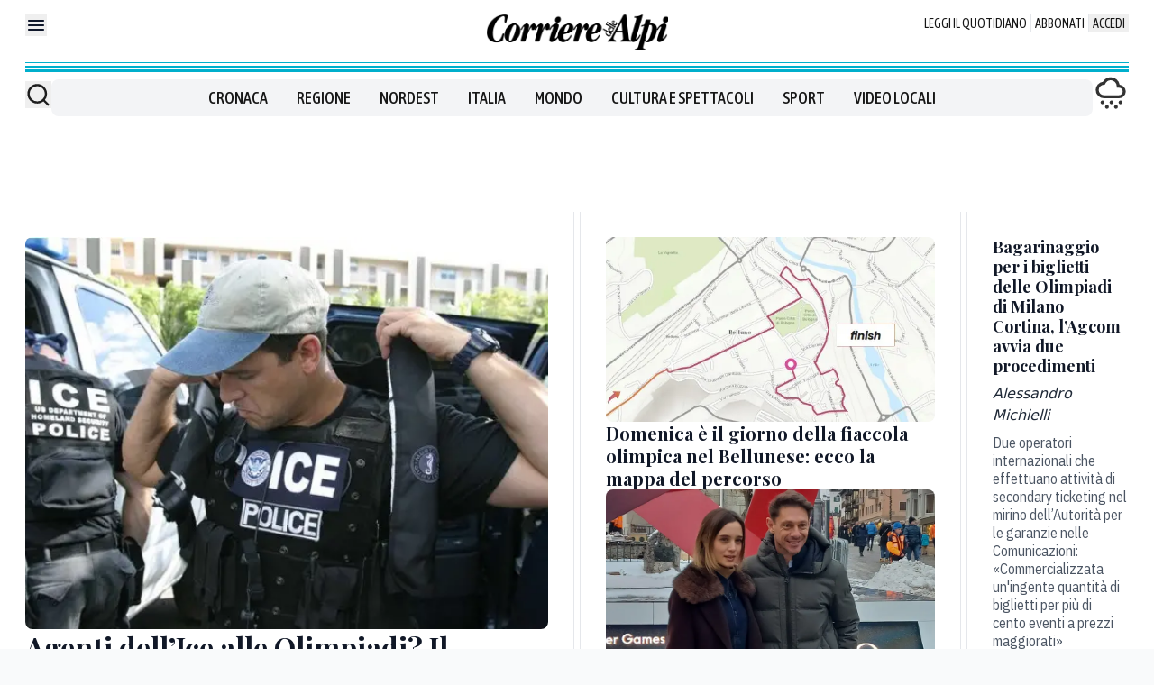

--- FILE ---
content_type: application/javascript
request_url: https://assets.evolutionadv.it/corrierealpi_it/corrierealpi_it.new.js
body_size: 8579
content:
window.optiload = window.optiload || {};
optiload.cmd = optiload.cmd || [];

window.googletag = window.googletag || {};
googletag.cmd = googletag.cmd || [];

window.evopbjs = window.evopbjs || {};
evopbjs.que = evopbjs.que || [];

googletag.cmd.push(function() {
	googletag.pubads().enableSingleRequest();
	googletag.pubads().disableInitialLoad();
	googletag.pubads().collapseEmptyDivs(true, true);
	googletag.enableServices();
});

(function() {
	var s = document.createElement('script');
	s.async = true;
	s.type = 'text/javascript';
	s.src = 'https://assets.evolutionadv.it/optiload/4.x.x/optiload.min.js';
	var node = document.getElementsByTagName('script')[0];
	//@ts-ignore
	node.parentNode.insertBefore(s, node);
})();


//CONFIG
optiload.cmd.push(function() {
	optiload.config.domain = 'corrierealpi.it';
	optiload.config.cmp_type = 'publisher';
	optiload.config.intext_container = '.prose-customQuotes';
	if ( optiload.fn.isMobile() ) {
	  optiload.config.intext_limit = 80;
	} else {
	  optiload.config.intext_limit = 120;
	}
	optiload.config.sellerid = 'PUB2164'; //AGGIUNGERE SITO SU PUBMAN E AGGIORNARE CON ID;
	optiload.config.amazon_bid = true;
	optiload.config.mobile_width = 767;
	optiload.config.language = 'it';
	optiload.config.s2sConfig = true;
	optiload.config.badWords = [];
}); 

//CONFIG CONTENT REVOLUTION
var contentRevolutionConfig = {
	evoFirstArticle: '.border-t.pt-8.text-right.italic.text-gray-400.mt-24',
	evoUAPublisherGA4: 'G-',
	optiscrollAdunitId: 19,
	cssUrl: 'https://assets.evolutionadv.it/ilpiccolo_it/optiscroll.css',
	siteCod: 'ilpiccolo.it',
	launchManually: !(window.location.href.indexOf('contentrevolution') > -1),
	// feedIdAlternative		:	null,
	// feedVariable			:	null,
	// atfAdunitId: 21,
	// atfSelector				:	'.evostep>.evo-articolo-spons-text p:nth-of-type(1)',
	insertIntext: true,
	//intextFinal			:	false,
	insertIntoPromo: false,
	intextAdunitId			:	21,
	refreshSidebarSticky: false,
	sidebarStickyAdunitId: 5,
	refreshFloorad: false,
	refreshSkin: false,
};

function startContentRevolution() {
	//############## CONTENT REVOLUTION ##########
	//load content revolution conditions (only starts on posts page, varibles for feeds...)
	if ( true ) {
		//add box optiscroll if the conditions are different from standard below here!
		//window.top.optiload.$(contentRevolutionConfig.evoFirstArticle, document.top).first().after('<div id="'+evoOptiScrollDiv.replace('#','').replace('.','')+'"></div>');

		//add div block in case content revolution doesn't append correctly
		//window.top.optiload.$('.classedaappendere').after('<div id="evo-cr-box"></div>');

		//add twitter
		// var sTwitter = document.createElement("script");
		// sTwitter.type = "text/javascript";
		// sTwitter.src = "https://platform.twitter.com/widgets.js";
		// var node = document.getElementsByTagName("script")[0];
		// //@ts-ignore
		// node.parentNode.insertBefore(sTwitter, node);

		// //add instagram
		// var sInsta = document.createElement("script");
		// sInsta.type = "text/javascript";
		// sInsta.src = "https://www.instagram.com/embed.js";
		// var node = document.getElementsByTagName("script")[0];
		// //@ts-ignore
		// node.parentNode.insertBefore(sInsta, node);

		//content revolution start
		var s = document.createElement('script');
		s.type = 'text/javascript';
		s.src = 'https://assets.evolutionadv.it/content-revolution.js';
		var node = document.getElementsByTagName('script')[0];
		//@ts-ignore
		node.parentNode.insertBefore(s, node);
	}
	//############## CONTENT REVOLUTION ##########
}


optiload.cmd.push(function() {
	var adUnits = [];


	adUnits[0] = {
		name: '/5966054,23109147063/Corrierealpi_it/Corrierealpi_it_Leaderboard_T1',
		sizes: [[320, 100], [300, 100], [320, 50], [300, 50], [990, 90], [970, 90], [728, 90]],
		lazy: false,
		pb: 'pb_728x90',
		pbmobile: 'pb_320x100',
		mappings: {
			desktop: [[990, 90], [970, 90], [728, 90]],
			mobile: [[320, 100], [300, 100], [320, 50], [300, 50]],
		},
		
			hb: {
			sizes: [
				[970, 90], [728, 90]
			],
			bids: [
				{
					bidder: 'smartadserver',
					params: { networkId: 1933, siteId: 755220, pageId: 2157556, formatId: 66350 },
				},
				{
					bidder: 'equativ',
					params: { networkId: 1933, siteId: 755220, pageId: 2157556, formatId: 66350 },
				},
				{
					bidder: 'adform',
					params: { mid: '2200791' },
				},
				{
					bidder: 'rubicon',
					params: { accountId: '17322', siteId: '267684', zoneId: '3959179', sizes: [55, 2] },
				},
				{  
					bidder: 'sparteo',  
					params: {networkId: 'dac2388a-f26e-4786-bc82-cc512e95fe9d', }  
				},
				{
					bidder: "pubmatic_cs",
					params: {
					publisherId: "156394",
					adSlot: "7388688",
					},
				},
				{
					bidder: "pubmatic",
						params: {
					publisherId: "156394",
					adSlot: "7388705",
					},
				},
				{
					bidder: 'appnexusAst',
					params: { placementId: '36728099' },
				},				
			],
		},
		hbmobile: {
			sizes: [
				[320, 100], [300, 100], [320, 50], [300, 50]
			],
			bids: [
				{
					bidder: 'smartadserver',
					params: { networkId: 1933, siteId: 755220, pageId: 2157556, formatId: 58990 },
				},
				{
					bidder: 'equativ',
					params: { networkId: 1933, siteId: 755220, pageId: 2157556, formatId: 58990 },
				},
				{
					bidder: 'adform',
					params: { mid: '2200792' },
				},
				{
					bidder: 'rubicon',
					params: { accountId: '17322', siteId: '267686', zoneId: '3959177', sizes: [117, 19, 43, 44] },
				},
				{  
					bidder: 'sparteo',  
					params: {networkId: 'dac2388a-f26e-4786-bc82-cc512e95fe9d', }  
				},
				{
					bidder: "pubmatic_cs",
					params: {
					publisherId: "156394",
					adSlot: "7388688",
					},
				},
				{
					bidder: "pubmatic",
						params: {
					publisherId: "156394",
					adSlot: "7388705",
					},
				},
				{
					bidder: 'appnexusAst',
					params: { placementId: '36728100' },
				},
			],
		},
	};


	adUnits[1] = {
		name: '/5966054,23109147063/Corrierealpi_it/Corrierealpi_it_Box_HP_C1',
		sizes: [[336, 280], [336, 250], [300, 250], [300, 100], [250, 250], [990, 250], [970, 250], [990, 90], [970, 90], [728, 90]],
		lazy: false,
		pb: 'pb_970x250',
		pbmobile: 'pb_300x250',
		mappings: {
			desktop: [[990, 250], [970, 250], [990, 90], [970, 90], [728, 90]],
			mobile: [[336, 280], [336, 250], [300, 250], [300, 100], [250, 250]],
		},
		
			hb: {
			sizes: [
				[970, 250], [970, 90], [728, 90]
			],
			bids: [
				{
					bidder: 'smartadserver',
					params: { networkId: 1933, siteId: 755220, pageId: 2157556, formatId: 58989 },
				},
				{
					bidder: 'equativ',
					params: { networkId: 1933, siteId: 755220, pageId: 2157556, formatId: 58989 },
				},
				{
					bidder: 'smartadserver',
					params: { networkId: 1933, siteId: 755220, pageId: 2157556, formatId: 66350 },
				},
				{
					bidder: 'equativ',
					params: { networkId: 1933, siteId: 755220, pageId: 2157556, formatId: 66350 },
				},
				{
					bidder: 'adform',
					params: { mid: '2200770' },
				},
				{
					bidder: 'rubicon',
					params: { accountId: '17322', siteId: '267684', zoneId: '3959179', sizes: [57, 55, 2] },
				},
				{  
					bidder: 'sparteo',  
					params: {networkId: 'dac2388a-f26e-4786-bc82-cc512e95fe9d', }  
				},
				{
					bidder: "pubmatic_cs",
					params: {
					publisherId: "156394",
					adSlot: "7388694",
					},
				},
				{
					bidder: "pubmatic",
						params: {
					publisherId: "156394",
					adSlot: "7388711",
					},
				},
				{
					bidder: 'appnexusAst',
					params: { placementId: '36728078' },
				},				
			],
		},
		hbmobile: {
			sizes: [
				[336, 280], [300, 250], [300, 100]
			],
			bids: [
				{
					bidder: 'smartadserver',
					params: { networkId: 1933, siteId: 755220, pageId: 2157556, formatId: 58990 },
				},
				{
					bidder: 'equativ',
					params: { networkId: 1933, siteId: 755220, pageId: 2157556, formatId: 58990 },
				},
				{
					bidder: 'smartadserver',
					params: { networkId: 1933, siteId: 755220, pageId: 2157556, formatId: 58999 },
				},
				{
					bidder: 'equativ',
					params: { networkId: 1933, siteId: 755220, pageId: 2157556, formatId: 58999 },
				},
				{
					bidder: 'adform',
					params: { mid: '2200771' },
				},
				{
					bidder: 'rubicon',
					params: { accountId: '17322', siteId: '267686', zoneId: '3959177', sizes: [16, 15, 19] },
				},
				{  
					bidder: 'sparteo',  
					params: {networkId: 'dac2388a-f26e-4786-bc82-cc512e95fe9d', }  
				},
				{
					bidder: "pubmatic_cs",
					params: {
					publisherId: "156394",
					adSlot: "7388694",
					},
				},
				{
					bidder: "pubmatic",
						params: {
					publisherId: "156394",
					adSlot: "7388711",
					},
				},
				{
					bidder: 'appnexusAst',
					params: { placementId: '36728079' },
				},
			],
		},
	};


	adUnits[2] = {
		name: '/5966054,23109147063/Corrierealpi_it/Corrierealpi_it_Box_HP_C2',
		sizes: [[336, 280], [336, 250], [320, 480], [300, 600], [300, 250], [300, 100], [250, 250], [990, 250], [970, 250], [990, 90], [970, 90], [728, 90]],
		lazy: optiload.fn.isMobile(),
		pb: 'pb_970x250',
		pbmobile: 'pb_300x250',
		mappings: {
			desktop: [[990, 250], [970, 250], [990, 90], [970, 90], [728, 90]],
			mobile: [[336, 280], [336, 250], [320, 480], [300, 600], [300, 250], [300, 100], [250, 250]],
		},
		
			hb: {
			sizes: [
				[970, 250], [970, 90], [728, 90]
			],
			bids: [
				{
					bidder: 'smartadserver',
					params: { networkId: 1933, siteId: 755220, pageId: 2157556, formatId: 58989 },
				},
				{
					bidder: 'equativ',
					params: { networkId: 1933, siteId: 755220, pageId: 2157556, formatId: 58989 },
				},
				{
					bidder: 'smartadserver',
					params: { networkId: 1933, siteId: 755220, pageId: 2157556, formatId: 66350 },
				},
				{
					bidder: 'equativ',
					params: { networkId: 1933, siteId: 755220, pageId: 2157556, formatId: 66350 },
				},
				{
					bidder: 'adform',
					params: { mid: '2200772' },
				},
				{
					bidder: 'rubicon',
					params: { accountId: '17322', siteId: '267684', zoneId: '3959179', sizes: [57, 55, 2] },
				},
				{  
					bidder: 'sparteo',  
					params: {networkId: 'dac2388a-f26e-4786-bc82-cc512e95fe9d', }  
				},
				{
					bidder: "pubmatic_cs",
					params: {
					publisherId: "156394",
					adSlot: "7388694",
					},
				},
				{
					bidder: "pubmatic",
						params: {
					publisherId: "156394",
					adSlot: "7388711",
					},
				},
				{
					bidder: 'appnexusAst',
					params: { placementId: '36728080' },
				},				
			],
		},
		hbmobile: {
			sizes: [
				[336, 280], [300, 600], [300, 250], [300, 100]
			],
			bids: [
				{
					bidder: 'smartadserver',
					params: { networkId: 1933, siteId: 755220, pageId: 2157556, formatId: 58990 },
				},
				{
					bidder: 'equativ',
					params: { networkId: 1933, siteId: 755220, pageId: 2157556, formatId: 58990 },
				},
				{
					bidder: 'smartadserver',
					params: { networkId: 1933, siteId: 755220, pageId: 2157556, formatId: 58999 },
				},
				{
					bidder: 'equativ',
					params: { networkId: 1933, siteId: 755220, pageId: 2157556, formatId: 58999 },
				},
				{
					bidder: 'adform',
					params: { mid: '2200773' },
				},
				{
					bidder: 'rubicon',
					params: { accountId: '17322', siteId: '267686', zoneId: '3959177', sizes: [16, 10, 15, 19] },
				},
				{  
					bidder: 'sparteo',  
					params: {networkId: 'dac2388a-f26e-4786-bc82-cc512e95fe9d', }  
				},
				{
					bidder: "pubmatic_cs",
					params: {
					publisherId: "156394",
					adSlot: "7388694",
					},
				},
				{
					bidder: "pubmatic",
						params: {
					publisherId: "156394",
					adSlot: "7388711",
					},
				},
				{
					bidder: 'appnexusAst',
					params: { placementId: '36728081' },
				},
			],
		},
	};



	adUnits[3] = {
		name: '/5966054,23109147063/Corrierealpi_it/Corrierealpi_it_Box_HP_C3',
		sizes: [[336, 280], [336, 250], [300, 250], [300, 100], [250, 250], [990, 250], [970, 250], [990, 90], [970, 90], [728, 90]],
		lazy: optiload.fn.isMobile(),
		pb: 'pb_970x250',
		pbmobile: 'pb_300x250',
		mappings: {
			desktop: [[990, 250], [970, 250], [990, 90], [970, 90], [728, 90]],
			mobile: [[336, 280], [336, 250], [300, 250], [300, 100], [250, 250]],
		},
		
		hb: {
			sizes: [
				[970, 250], [970, 90], [728, 90]
			],
			bids: [
				{
					bidder: 'smartadserver',
					params: { networkId: 1933, siteId: 755220, pageId: 2157556, formatId: 58989 },
				},
				{
					bidder: 'equativ',
					params: { networkId: 1933, siteId: 755220, pageId: 2157556, formatId: 58989 },
				},
				{
					bidder: 'smartadserver',
					params: { networkId: 1933, siteId: 755220, pageId: 2157556, formatId: 66350 },
				},
				{
					bidder: 'equativ',
					params: { networkId: 1933, siteId: 755220, pageId: 2157556, formatId: 66350 },
				},
				{
					bidder: 'adform',
					params: { mid: '2200774' },
				},
				{
					bidder: 'rubicon',
					params: { accountId: '17322', siteId: '267684', zoneId: '3959179', sizes: [57, 55, 2] },
				},
				{  
					bidder: 'sparteo',  
					params: {networkId: 'dac2388a-f26e-4786-bc82-cc512e95fe9d', }  
				},
				{
					bidder: "pubmatic_cs",
					params: {
					publisherId: "156394",
					adSlot: "7388694",
					},
				},
				{
					bidder: "pubmatic",
						params: {
					publisherId: "156394",
					adSlot: "7388711",
					},
				},
				{
					bidder: 'appnexusAst',
					params: { placementId: '36728082' },
				},				
			],
		},
		hbmobile: {
			sizes: [
				[336, 280], [300, 250], [300, 100]
			],
			bids: [
				{
					bidder: 'smartadserver',
					params: { networkId: 1933, siteId: 755220, pageId: 2157556, formatId: 58990 },
				},
				{
					bidder: 'equativ',
					params: { networkId: 1933, siteId: 755220, pageId: 2157556, formatId: 58990 },
				},
				{
					bidder: 'smartadserver',
					params: { networkId: 1933, siteId: 755220, pageId: 2157556, formatId: 58999 },
				},
				{
					bidder: 'equativ',
					params: { networkId: 1933, siteId: 755220, pageId: 2157556, formatId: 58999 },
				},
				{
					bidder: 'adform',
					params: { mid: '2200775' },
				},
				{
					bidder: 'rubicon',
					params: { accountId: '17322', siteId: '267686', zoneId: '3959177', sizes: [16, 15, 19] },
				},
				{  
					bidder: 'sparteo',  
					params: {networkId: 'dac2388a-f26e-4786-bc82-cc512e95fe9d', }  
				},
				{
					bidder: "pubmatic_cs",
					params: {
					publisherId: "156394",
					adSlot: "7388694",
					},
				},
				{
					bidder: "pubmatic",
						params: {
					publisherId: "156394",
					adSlot: "7388711",
					},
				},
				{
					bidder: 'appnexusAst',
					params: { placementId: '36728083' },
				},
			],
		},
	};


	adUnits[4] = {
		name: '/5966054,23109147063/Corrierealpi_it/Corrierealpi_it_Box_HP_C4',
		sizes: [[336, 280], [336, 250], [300, 250], [300, 100], [250, 250], [990, 250], [970, 250], [990, 90], [970, 90], [728, 90]],
		lazy: optiload.fn.isMobile(),
		pb: 'pb_970x250',
		pbmobile: 'pb_300x250',
		mappings: {
			desktop: [[990, 250], [970, 250], [990, 90], [970, 90], [728, 90]],
			mobile: [[336, 280], [336, 250], [300, 250], [300, 100], [250, 250]],
		},
		
			hb: {
			sizes: [
				[970, 250], [970, 90], [728, 90]
			],
			bids: [
				{
					bidder: 'smartadserver',
					params: { networkId: 1933, siteId: 755220, pageId: 2157556, formatId: 58989 },
				},
				{
					bidder: 'equativ',
					params: { networkId: 1933, siteId: 755220, pageId: 2157556, formatId: 58989 },
				},
				{
					bidder: 'smartadserver',
					params: { networkId: 1933, siteId: 755220, pageId: 2157556, formatId: 66350 },
				},
				{
					bidder: 'equativ',
					params: { networkId: 1933, siteId: 755220, pageId: 2157556, formatId: 66350 },
				},
				{
					bidder: 'adform',
					params: { mid: '2200776' },
				},
				{
					bidder: 'rubicon',
					params: { accountId: '17322', siteId: '267684', zoneId: '3959179', sizes: [57, 55, 2] },
				},
				{  
					bidder: 'sparteo',  
					params: {networkId: 'dac2388a-f26e-4786-bc82-cc512e95fe9d', }  
				},
				{
					bidder: "pubmatic_cs",
					params: {
					publisherId: "156394",
					adSlot: "7388694",
					},
				},
				{
					bidder: "pubmatic",
						params: {
					publisherId: "156394",
					adSlot: "7388711",
					},
				},
				{
					bidder: 'appnexusAst',
					params: { placementId: '36728084' },
				},				
			],
		},
		hbmobile: {
			sizes: [
				[336, 280], [300, 250], [300, 100]
			],
			bids: [
				{
					bidder: 'smartadserver',
					params: { networkId: 1933, siteId: 755220, pageId: 2157556, formatId: 58990 },
				},
				{
					bidder: 'equativ',
					params: { networkId: 1933, siteId: 755220, pageId: 2157556, formatId: 58990 },
				},
				{
					bidder: 'smartadserver',
					params: { networkId: 1933, siteId: 755220, pageId: 2157556, formatId: 58999 },
				},
				{
					bidder: 'equativ',
					params: { networkId: 1933, siteId: 755220, pageId: 2157556, formatId: 58999 },
				},
				{
					bidder: 'adform',
					params: { mid: '2200777' },
				},
				{
					bidder: 'rubicon',
					params: { accountId: '17322', siteId: '267686', zoneId: '3959177', sizes: [16, 15, 19] },
				},
				{  
					bidder: 'sparteo',  
					params: {networkId: 'dac2388a-f26e-4786-bc82-cc512e95fe9d', }  
				},
				{
					bidder: "pubmatic_cs",
					params: {
					publisherId: "156394",
					adSlot: "7388694",
					},
				},
				{
					bidder: "pubmatic",
						params: {
					publisherId: "156394",
					adSlot: "7388711",
					},
				},
				{
					bidder: 'appnexusAst',
					params: { placementId: '36728085' },
				},
			],
		},
	};


	adUnits[5] = {
		name: '/5966054,23109147063/Corrierealpi_it/Corrierealpi_it_Box_HP_C5',
		sizes: [[336, 280], [336, 250], [300, 250], [300, 100], [250, 250], [990, 250], [970, 250], [990, 90], [970, 90], [728, 90]],
		lazy: optiload.fn.isMobile(),
		pb: 'pb_970x250',
		pbmobile: 'pb_300x250',
		mappings: {
			desktop: [[990, 250], [970, 250], [990, 90], [970, 90], [728, 90]],
			mobile: [[336, 280], [336, 250], [300, 250], [300, 100], [250, 250]],
		},
		
			hb: {
			sizes: [
				[970, 250], [970, 90], [728, 90]
			],
			bids: [
				{
					bidder: 'smartadserver',
					params: { networkId: 1933, siteId: 755220, pageId: 2157556, formatId: 58989 },
				},
				{
					bidder: 'equativ',
					params: { networkId: 1933, siteId: 755220, pageId: 2157556, formatId: 58989 },
				},
				{
					bidder: 'smartadserver',
					params: { networkId: 1933, siteId: 755220, pageId: 2157556, formatId: 66350 },
				},
				{
					bidder: 'equativ',
					params: { networkId: 1933, siteId: 755220, pageId: 2157556, formatId: 66350 },
				},
				{
					bidder: 'adform',
					params: { mid: '2200778' },
				},
				{
					bidder: 'rubicon',
					params: { accountId: '17322', siteId: '267684', zoneId: '3959179', sizes: [57, 55, 2] },
				},
				{  
					bidder: 'sparteo',  
					params: {networkId: 'dac2388a-f26e-4786-bc82-cc512e95fe9d', }  
				},
				{
					bidder: "pubmatic_cs",
					params: {
					publisherId: "156394",
					adSlot: "7388694",
					},
				},
				{
					bidder: "pubmatic",
						params: {
					publisherId: "156394",
					adSlot: "7388711",
					},
				},
				{
					bidder: 'appnexusAst',
					params: { placementId: '36728086' },
				},				
			],
		},
		hbmobile: {
			sizes: [
				[336, 280], [300, 250], [300, 100]
			],
			bids: [
				{
					bidder: 'smartadserver',
					params: { networkId: 1933, siteId: 755220, pageId: 2157556, formatId: 58990 },
				},
				{
					bidder: 'equativ',
					params: { networkId: 1933, siteId: 755220, pageId: 2157556, formatId: 58990 },
				},
				{
					bidder: 'smartadserver',
					params: { networkId: 1933, siteId: 755220, pageId: 2157556, formatId: 58999 },
				},
				{
					bidder: 'equativ',
					params: { networkId: 1933, siteId: 755220, pageId: 2157556, formatId: 58999 },
				},
				{
					bidder: 'adform',
					params: { mid: '2200779' },
				},
				{
					bidder: 'rubicon',
					params: { accountId: '17322', siteId: '267686', zoneId: '3959177', sizes: [16, 15, 19] },
				},
				{  
					bidder: 'sparteo',  
					params: {networkId: 'dac2388a-f26e-4786-bc82-cc512e95fe9d', }  
				},
				{
					bidder: "pubmatic_cs",
					params: {
					publisherId: "156394",
					adSlot: "7388694",
					},
				},
				{
					bidder: "pubmatic",
						params: {
					publisherId: "156394",
					adSlot: "7388711",
					},
				},
				{
					bidder: 'appnexusAst',
					params: { placementId: '36728087' },
				},
			],
		},
	};


	adUnits[6] = {
		name: '/5966054,23109147063/Corrierealpi_it/Corrierealpi_it_FloorAd',
		sizes: [[320, 100], [300, 100], [320, 75], [320, 50], [300, 75], [300, 50], [1, 4], [1, 1], [990, 90], [990, 70], [970, 90], [728, 90]],
		lazy: false,
		pb: 'pb_728x90',
		pbmobile: 'pb_320x100',
		interval: 60,
		isFloorad: true,
		css: 'https://assets.evolutionadv.it/optiload/4.x.x/floorad_nem.css',
		mappings: {
			desktop: [[990, 90], [990, 70], [970, 90], [728, 90], [1, 4], [1, 1]],
			mobile: [[320, 100], [300, 100], [320, 75], [320, 50], [300, 75], [300, 50], [1, 4], [1, 1]],
		},
		hb: {
			sizes: [
				[970, 90], [728, 90]
			],
			bids: [
				{
					bidder: 'adform',
					params: { mid: '2200780' },
				},
				{
					bidder: 'rubicon',
					params: { accountId: '17322', siteId: '267684', zoneId: '3959179', sizes: [55, 2] },
				},
				{
					bidder: 'appnexusAst',
					params: { placementId: '36728088' },
				},
				{  
					bidder: 'sparteo',  
					params: {networkId: 'dac2388a-f26e-4786-bc82-cc512e95fe9d', }  
				},
				{
					bidder: "pubmatic_cs",
					params: {
					publisherId: "156394",
					adSlot: "7388686",
					},
				},
				{
					bidder: "pubmatic",
						params: {
					publisherId: "156394",
					adSlot: "7388703",
					},
				},
				{   
					bidder: 'criteo',
					params: { pubid: '109380', uid: 481199, networkId: 6870 }
				},
							
			],
		},
		hbmobile: {
			sizes: [
				[320, 100], [300, 100], [320, 50], [300, 50]
			],
			bids: [
				{
					bidder: 'adform',
					params: { mid: '2200781' },
				},
				{
					bidder: 'rubicon',
					params: { accountId: '17322', siteId: '267686', zoneId: '3959177', sizes: [117, 19, 43, 44] },
				},
				{
					bidder: 'appnexusAst',
					params: { placementId: '36728089' },
				},
				{  
					bidder: 'sparteo',  
					params: {networkId: 'dac2388a-f26e-4786-bc82-cc512e95fe9d', }  
				},
				{
					bidder: "pubmatic_cs",
					params: {
					publisherId: "156394",
					adSlot: "7388686",
					},
				},
				{
					bidder: "pubmatic",
						params: {
					publisherId: "156394",
					adSlot: "7388703",
					},
				},
				{   
					bidder: 'criteo',
					params: { pubid: '109380', uid: 481200, networkId: 6870 }
				},
			
			],
		},
	};



	adUnits[7] = {
		name: '/5966054,23109147063/Corrierealpi_it/Corrierealpi_it_Intropage',
		sizes: [[1, 1]],
		lazy: false,
		mappings: {
			desktop: [[1, 1]],
			mobile: [[1, 1]],
		},
		hb: {},
		hbmobile: {},
	};


	adUnits[8] = {
		name: '/5966054,23109147063/Corrierealpi_it/Corrierealpi_it_Skin',
		sizes: [[1, 3], [1, 1], [1800, 1000]],
		isSkin: !optiload.fn.isMobile(),
		lazy: false,
		mappings: {
			desktop: [[1800, 1000], [1, 3], [1, 1]],
			mobile: [[1, 3], [1, 1]],
		},
		hb: {
			sizes: [
				[1800, 1000]
			],
			bids: [
				{
					bidder: 'rubicon',
					params: { accountId: '17322', siteId: '267684', zoneId: '3959179', sizes: [68] },
				},				
			],
		},
		hbmobile: {},
	};


	adUnits[9] = {
		name: '/5966054,23109147063/Corrierealpi_it/Corrierealpi_it_ATF_C1',
		sizes: [[336, 280], [336, 250], [300, 250], [300, 100], [250, 250], [580, 280]],
		lazy: false,
		pb: 'pb_300x250',
		pbmobile: 'pb_300x250',
		mappings: {
			desktop: [[580, 280], [336, 280], [336, 250], [300, 250], [250, 250]],
			mobile: [[336, 280], [336, 250], [300, 250], [300, 100], [250, 250]],
		},
		
		hb: {
			sizes: [
				[336, 280], [300, 250]
			],
			bids: [
				{
					bidder: 'smartadserver',
					params: { networkId: 1933, siteId: 755220, pageId: 2157556, formatId: 58998 },
				},
				{
					bidder: 'equativ',
					params: { networkId: 1933, siteId: 755220, pageId: 2157556, formatId: 58998 },
				},
				{
					bidder: 'adform',
					params: { mid: '2200760' },
				},
				{
					bidder: 'rubicon',
					params: { accountId: '17322', siteId: '267684', zoneId: '3959179', sizes: [16, 15] },
				},
				{  
					bidder: 'sparteo',  
					params: {networkId: 'dac2388a-f26e-4786-bc82-cc512e95fe9d', }  
				},
				{
					bidder: "pubmatic_cs",
					params: {
					publisherId: "156394",
					adSlot: "7388691",
					},
				},
				{
					bidder: "pubmatic",
						params: {
					publisherId: "156394",
					adSlot: "7388708",
					},
				},
				{
					bidder: 'appnexusAst',
					params: { placementId: '36728068' },
				},				
			],
		},
		hbmobile: {
			sizes: [
				[336, 280], [300, 250], [300, 100]
			],
			bids: [
				{
					bidder: 'smartadserver',
					params: { networkId: 1933, siteId: 755220, pageId: 2157556, formatId: 58990 },
				},
				{
					bidder: 'equativ',
					params: { networkId: 1933, siteId: 755220, pageId: 2157556, formatId: 58990 },
				},
				{
					bidder: 'smartadserver',
					params: { networkId: 1933, siteId: 755220, pageId: 2157556, formatId: 58999 },
				},
				{
					bidder: 'equativ',
					params: { networkId: 1933, siteId: 755220, pageId: 2157556, formatId: 58999 },
				},
				{
					bidder: 'adform',
					params: { mid: '2200761' },
				},
				{
					bidder: 'rubicon',
					params: { accountId: '17322', siteId: '267686', zoneId: '3959177', sizes: [16, 15, 19] },
				},
				{  
					bidder: 'sparteo',  
					params: {networkId: 'dac2388a-f26e-4786-bc82-cc512e95fe9d', }  
				},
				{
					bidder: "pubmatic_cs",
					params: {
					publisherId: "156394",
					adSlot: "7388691",
					},
				},
				{
					bidder: "pubmatic",
						params: {
					publisherId: "156394",
					adSlot: "7388708",
					},
				},
				{
					bidder: 'appnexusAst',
					params: { placementId: '36728069' },
				},
			],
		},
	};


	adUnits[10] = {
		name: '/5966054,23109147063/Corrierealpi_it/Corrierealpi_it_Intext_C2',
		sizes: [[336, 280], [336, 250], [320, 480], [300, 600], [300, 250], [300, 100], [250, 250], 'fluid', [580, 280]],
		lazy: true,
		pb: 'pb_300x250',
		pbmobile: 'pb_300x250',
		mappings: {
			desktop: [[580, 280], [336, 280], [336, 250], [300, 250], [250, 250], 'fluid'],
			mobile: [[336, 280], [336, 250], [320, 480], [300, 600], [300, 250], [300, 100], [250, 250], 'fluid'],
		},
		advanced: {
			mode: 'advanced',
			btf_wordcount: 50
		},
			hb: {
			sizes: [
				[336, 280], [300, 250]
			],
			bids: [
				{
					bidder: 'smartadserver',
					params: { networkId: 1933, siteId: 755220, pageId: 2157556, formatId: 58998 },
				},
				{
					bidder: 'equativ',
					params: { networkId: 1933, siteId: 755220, pageId: 2157556, formatId: 58998 },
				},
				{
					bidder: 'adform',
					params: { mid: '2200785' },
				},
				{
					bidder: 'rubicon',
					params: { accountId: '17322', siteId: '267684', zoneId: '3959179', sizes: [16, 15] },
				},
				{  
					bidder: 'sparteo',  
					params: {networkId: 'dac2388a-f26e-4786-bc82-cc512e95fe9d', }  
				},
				{
					bidder: "pubmatic_cs",
					params: {
					publisherId: "156394",
					adSlot: "7388693",
					},
				},
				{
					bidder: "pubmatic",
						params: {
					publisherId: "156394",
					adSlot: "7388710",
					},
				},
				{
					bidder: 'appnexusAst',
					params: { placementId: '36728093' },
				},				
			],
		},
		hbmobile: {
			sizes: [
				[336, 280], [300, 600], [300, 250], [300, 100]
			],
			bids: [
				{
					bidder: 'smartadserver',
					params: { networkId: 1933, siteId: 755220, pageId: 2157556, formatId: 58990 },
				},
				{
					bidder: 'equativ',
					params: { networkId: 1933, siteId: 755220, pageId: 2157556, formatId: 58990 },
				},
				{
					bidder: 'smartadserver',
					params: { networkId: 1933, siteId: 755220, pageId: 2157556, formatId: 58999 },
				},
				{
					bidder: 'equativ',
					params: { networkId: 1933, siteId: 755220, pageId: 2157556, formatId: 58999 },
				},
				{
					bidder: 'adform',
					params: { mid: '2200786' },
				},
				{
					bidder: 'rubicon',
					params: { accountId: '17322', siteId: '267686', zoneId: '3959177', sizes: [16, 10, 15, 19] },
				},
				{  
					bidder: 'sparteo',  
					params: {networkId: 'dac2388a-f26e-4786-bc82-cc512e95fe9d', }  
				},
				{
					bidder: "pubmatic_cs",
					params: {
					publisherId: "156394",
					adSlot: "7388693",
					},
				},
				{
					bidder: "pubmatic",
						params: {
					publisherId: "156394",
					adSlot: "7388710",
					},
				},
				{
					bidder: 'appnexusAst',
					params: { placementId: '36728094' },
				},
			],
		},
	};

	adUnits[11] = {
		name: '/5966054,23109147063/Corrierealpi_it/Corrierealpi_it_Intext_C3',
		sizes: [[336, 280], [336, 250], [320, 480], [300, 250], [300, 100], [250, 250], 'fluid', [580, 280]],
		lazy: true,
		pb: 'pb_300x250',
		pbmobile: 'pb_300x250',
		isIntext: false,
		mappings: {
			desktop: [[580, 280], [336, 280], [336, 250], [300, 250], [250, 250], 'fluid'],
			mobile: [[336, 280], [336, 250], [320, 480], [300, 250], [300, 100], [250, 250], 'fluid'],
		},
		advanced: {
			mode: 'advanced',
			btf_wordcount: 50
		},
		hb: {
			sizes: [
				[336, 280], [300, 250]
			],
			bids: [
				{
					bidder: 'smartadserver',
					params: { networkId: 1933, siteId: 755220, pageId: 2157556, formatId: 58998 },
				},
				{
					bidder: 'equativ',
					params: { networkId: 1933, siteId: 755220, pageId: 2157556, formatId: 58998 },
				},
				{
					bidder: 'adform',
					params: { mid: '2200787' },
				},
				{
					bidder: 'rubicon',
					params: { accountId: '17322', siteId: '267684', zoneId: '3959179', sizes: [16, 15] },
				},
				{  
					bidder: 'sparteo',  
					params: {networkId: 'dac2388a-f26e-4786-bc82-cc512e95fe9d', }  
				},
				{
					bidder: "pubmatic_cs",
					params: {
					publisherId: "156394",
					adSlot: "7388700",
					},
				},
				{
					bidder: "pubmatic",
						params: {
					publisherId: "156394",
					adSlot: "7388717",
					},
				},
				{
					bidder: 'appnexusAst',
					params: { placementId: '36728095' },
				},				
			],
		},
		hbmobile: {
			sizes: [
				[336, 280], [300, 250], [300, 100]
			],
			bids: [
				{
					bidder: 'smartadserver',
					params: { networkId: 1933, siteId: 755220, pageId: 2157556, formatId: 58990 },
				},
				{
					bidder: 'equativ',
					params: { networkId: 1933, siteId: 755220, pageId: 2157556, formatId: 58990 },
				},
				{
					bidder: 'smartadserver',
					params: { networkId: 1933, siteId: 755220, pageId: 2157556, formatId: 58999 },
				},
				{
					bidder: 'equativ',
					params: { networkId: 1933, siteId: 755220, pageId: 2157556, formatId: 58999 },
				},
				{
					bidder: 'adform',
					params: { mid: '2200788' },
				},
				{
					bidder: 'rubicon',
					params: { accountId: '17322', siteId: '267686', zoneId: '3959177', sizes: [16, 15, 19] },
				},
				{  
					bidder: 'sparteo',  
					params: {networkId: 'dac2388a-f26e-4786-bc82-cc512e95fe9d', }  
				},
				{
					bidder: "pubmatic_cs",
					params: {
					publisherId: "156394",
					adSlot: "7388700",
					},
				},
				{
					bidder: "pubmatic",
						params: {
					publisherId: "156394",
					adSlot: "7388717",
					},
				},
				{
					bidder: 'appnexusAst',
					params: { placementId: '36728096' },
				},
			],
		},
	};


	adUnits[12] = {
		name: '/5966054,23109147063/Corrierealpi_it/Corrierealpi_it_SidebarMiddle_D2',
		sizes: [[336, 280], [320, 100], [300, 300], [300, 250], [300, 100], [250, 250], [200, 200], [320, 50], [300, 50], [300, 600]],
		lazy: false,
		pb: 'pb_300x600',
		pbmobile: 'pb_300x250',
		mappings: {
			desktop: [[300, 600], [300, 300], [300, 250], [250, 250], [200, 200]],
			mobile: [[336, 280], [320, 100], [300, 300], [300, 250], [300, 100], [250, 250], [200, 200], [320, 50], [300, 50]],
		},
		
			hb: {
			sizes: [
				[300, 600], [300, 250]
			],
			bids: [
				{
					bidder: 'smartadserver',
					params: { networkId: 1933, siteId: 755220, pageId: 2157556, formatId: 58998 },
				},
				{
					bidder: 'equativ',
					params: { networkId: 1933, siteId: 755220, pageId: 2157556, formatId: 58998 },
				},
				{
					bidder: 'adform',
					params: { mid: '2200793' },
				},
				{
					bidder: 'rubicon',
					params: { accountId: '17322', siteId: '267684', zoneId: '3959179', sizes: [10, 15] },
				},
				{  
					bidder: 'sparteo',  
					params: {networkId: 'dac2388a-f26e-4786-bc82-cc512e95fe9d', }  
				},
				{
					bidder: "pubmatic_cs",
					params: {
					publisherId: "156394",
					adSlot: "7388695",
					},
				},
				{
					bidder: "pubmatic",
						params: {
					publisherId: "156394",
					adSlot: "7388712",
					},
				},
				{
					bidder: 'appnexusAst',
					params: { placementId: '36728101' },
				},				
			],
		},
		hbmobile: {
			sizes: [
				[336, 280], [320, 100], [300, 250], [300, 100], [320, 50], [300, 50]
			],
			bids: [
				{
					bidder: 'smartadserver',
					params: { networkId: 1933, siteId: 755220, pageId: 2157556, formatId: 58990 },
				},
				{
					bidder: 'equativ',
					params: { networkId: 1933, siteId: 755220, pageId: 2157556, formatId: 58990 },
				},
				{
					bidder: 'smartadserver',
					params: { networkId: 1933, siteId: 755220, pageId: 2157556, formatId: 58999 },
				},
				{
					bidder: 'equativ',
					params: { networkId: 1933, siteId: 755220, pageId: 2157556, formatId: 58999 },
				},
				{
					bidder: 'adform',
					params: { mid: '2200794' },
				},
				{
					bidder: 'rubicon',
					params: { accountId: '17322', siteId: '267686', zoneId: '3959177', sizes: [16, 117, 15, 19, 43, 44] },
				},
				{  
					bidder: 'sparteo',  
					params: {networkId: 'dac2388a-f26e-4786-bc82-cc512e95fe9d', }  
				},
				{
					bidder: "pubmatic_cs",
					params: {
					publisherId: "156394",
					adSlot: "7388695",
					},
				},
				{
					bidder: "pubmatic",
						params: {
					publisherId: "156394",
					adSlot: "7388712",
					},
				},
				{
					bidder: 'appnexusAst',
					params: { placementId: '36728102' },
				},
			],
		},
	};


	adUnits[13] = {
		name: '/5966054,23109147063/Corrierealpi_it/Corrierealpi_it_SidebarSticky_D3',
		sizes: [[300, 1050], [300, 600], [300, 300], [300, 250], [250, 250], [200, 200]],
		lazy: optiload.fn.isMobile(),
		pb: 'pb_300x600',
		pbmobile: 'pb_300x250',
		interval: 60,
		mappings: {
			desktop: [[300, 1050], [300, 600], [300, 300], [300, 250], [250, 250], [200, 200]],
			mobile: [],
		},
		
			hb: {
			sizes: [
				[300, 1050], [300, 600], [300, 250]
			],
			bids: [
				{
					bidder: 'smartadserver',
					params: { networkId: 1933, siteId: 755220, pageId: 2157556, formatId: 58998 },
				},
				{
					bidder: 'equativ',
					params: { networkId: 1933, siteId: 755220, pageId: 2157556, formatId: 58998 },
				},
				{
					bidder: 'adform',
					params: { mid: '2200795' },
				},
				{
					bidder: 'rubicon',
					params: { accountId: '17322', siteId: '267684', zoneId: '3959179', sizes: [54, 10, 15] },
				},
				{  
					bidder: 'sparteo',  
					params: {networkId: 'dac2388a-f26e-4786-bc82-cc512e95fe9d', }  
				},
				{
					bidder: "pubmatic_cs",
					params: {
					publisherId: "156394",
					adSlot: "7388696",
					},
				},
				{
					bidder: "pubmatic",
						params: {
					publisherId: "156394",
					adSlot: "7388713",
					},
				},
				{
					bidder: 'appnexusAst',
					params: { placementId: '36728103' },
				},				
			],
		},
		hbmobile: {
			sizes: [
				
			],
			bids: [
			],
		},
	};


	adUnits[14] = {
		name: '/5966054,23109147063/Corrierealpi_it/Corrierealpi_it_SidebarTop_D1',
		sizes: [[336, 280], [320, 100], [300, 300], [300, 250], [300, 100], [250, 250], [200, 200], [320, 50], [300, 50], [336, 250]],
		lazy: optiload.fn.isMobile(),
		pb: 'pb_300x250',
		pbmobile: 'pb_300x250',
		mappings: {
			desktop: [[336, 280], [336, 250], [300, 250], [250, 250]],
			mobile: [[336, 280], [320, 100], [300, 300], [300, 250], [300, 100], [250, 250], [200, 200], [320, 50], [300, 50]],
		},
		
			hb: {
			sizes: [
				[336, 280], [300, 250]
			],
			bids: [
				{
					bidder: 'smartadserver',
					params: { networkId: 1933, siteId: 755220, pageId: 2157556, formatId: 58998 },
				},
				{
					bidder: 'equativ',
					params: { networkId: 1933, siteId: 755220, pageId: 2157556, formatId: 58998 },
				},
				{
					bidder: 'adform',
					params: { mid: '2200796' },
				},
				{
					bidder: 'rubicon',
					params: { accountId: '17322', siteId: '267684', zoneId: '3959179', sizes: [16, 15] },
				},
				{  
					bidder: 'sparteo',  
					params: {networkId: 'dac2388a-f26e-4786-bc82-cc512e95fe9d', }  
				},
				{
					bidder: "pubmatic_cs",
					params: {
					publisherId: "156394",
					adSlot: "7388697",
					},
				},
				{
					bidder: "pubmatic",
						params: {
					publisherId: "156394",
					adSlot: "7388714",
					},
				},
				{
					bidder: 'appnexusAst',
					params: { placementId: '36728104' },
				},				
			],
		},
		hbmobile: {
			sizes: [
				[336, 280], [320, 100], [300, 250], [300, 100], [320, 50], [300, 50]
			],
			bids: [
				{
					bidder: 'smartadserver',
					params: { networkId: 1933, siteId: 755220, pageId: 2157556, formatId: 58990 },
				},
				{
					bidder: 'equativ',
					params: { networkId: 1933, siteId: 755220, pageId: 2157556, formatId: 58990 },
				},
				{
					bidder: 'smartadserver',
					params: { networkId: 1933, siteId: 755220, pageId: 2157556, formatId: 58999 },
				},
				{
					bidder: 'equativ',
					params: { networkId: 1933, siteId: 755220, pageId: 2157556, formatId: 58999 },
				},
				{
					bidder: 'adform',
					params: { mid: '2200797' },
				},
				{
					bidder: 'rubicon',
					params: { accountId: '17322', siteId: '267686', zoneId: '3959177', sizes: [16, 117, 15, 19, 43, 44] },
				},
				{  
					bidder: 'sparteo',  
					params: {networkId: 'dac2388a-f26e-4786-bc82-cc512e95fe9d', }  
				},
				{
					bidder: "pubmatic_cs",
					params: {
					publisherId: "156394",
					adSlot: "7388697",
					},
				},
				{
					bidder: "pubmatic",
						params: {
					publisherId: "156394",
					adSlot: "7388714",
					},
				},
				{
					bidder: 'appnexusAst',
					params: { placementId: '36728105' },
				},
			],
		},
	};


	adUnits[15] = {
		name: '/5966054,23109147063/Corrierealpi_it/Corrierealpi_it_Box_Categoria_C1',
		sizes: [[300, 250], [300, 100], [250, 250], [728, 90]],
		lazy: false,
		pb: 'pb_300x250',
		pbmobile: 'pb_300x250',
		mappings: {
			desktop: [[300, 250], [250, 250], [728, 90]],
			mobile: [[300, 250], [300, 100]],
		},
		
			hb: {
			sizes: [
				[300, 250], [728, 90]
			],
			bids: [
				{
					bidder: 'smartadserver',
					params: { networkId: 1933, siteId: 755220, pageId: 2157556, formatId: 66350 },
				},
				{
					bidder: 'equativ',
					params: { networkId: 1933, siteId: 755220, pageId: 2157556, formatId: 66350 },
				},
				{
					bidder: 'smartadserver',
					params: { networkId: 1933, siteId: 755220, pageId: 2157556, formatId: 58998 },
				},
				{
					bidder: 'equativ',
					params: { networkId: 1933, siteId: 755220, pageId: 2157556, formatId: 58998 },
				},
				{
					bidder: 'adform',
					params: { mid: '2200762' },
				},
				{
					bidder: 'rubicon',
					params: { accountId: '17322', siteId: '267684', zoneId: '3959179', sizes: [15, 2] },
				},
				{  
					bidder: 'sparteo',  
					params: {networkId: 'dac2388a-f26e-4786-bc82-cc512e95fe9d', }  
				},
				{
					bidder: "pubmatic_cs",
					params: {
					publisherId: "156394",
					adSlot: "7388689",
					},
				},
				{
					bidder: "pubmatic",
						params: {
					publisherId: "156394",
					adSlot: "7388706",
					},
				},
				{
					bidder: 'appnexusAst',
					params: { placementId: '36728070' },
				},				
			],
		},
		hbmobile: {
			sizes: [
				[300, 250], [300, 100]
			],
			bids: [
				{
					bidder: 'smartadserver',
					params: { networkId: 1933, siteId: 755220, pageId: 2157556, formatId: 58990 },
				},
				{
					bidder: 'equativ',
					params: { networkId: 1933, siteId: 755220, pageId: 2157556, formatId: 58990 },
				},
				{
					bidder: 'smartadserver',
					params: { networkId: 1933, siteId: 755220, pageId: 2157556, formatId: 58999 },
				},
				{
					bidder: 'equativ',
					params: { networkId: 1933, siteId: 755220, pageId: 2157556, formatId: 58999 },
				},
				{
					bidder: 'adform',
					params: { mid: '2200763' },
				},
				{
					bidder: 'rubicon',
					params: { accountId: '17322', siteId: '267686', zoneId: '3959177', sizes: [15, 19] },
				},
				{  
					bidder: 'sparteo',  
					params: {networkId: 'dac2388a-f26e-4786-bc82-cc512e95fe9d', }  
				},
				{
					bidder: "pubmatic_cs",
					params: {
					publisherId: "156394",
					adSlot: "7388689",
					},
				},
				{
					bidder: "pubmatic",
						params: {
					publisherId: "156394",
					adSlot: "7388706",
					},
				},
				{
					bidder: 'appnexusAst',
					params: { placementId: '36728071' },
				},
			],
		},
	};


	adUnits[16] = {
		name: '/5966054,23109147063/Corrierealpi_it/Corrierealpi_it_Box_Categoria_C2',
		sizes: [[300, 600], [300, 250], [300, 100], [250, 250], [728, 90]],
		lazy: false,
		pb: 'pb_300x250',
		pbmobile: 'pb_300x250',
		mappings: {
			desktop: [[300, 250], [250, 250], [728, 90]],
			mobile: [[300, 600], [300, 250], [300, 100]],
		},
		
		hb: {
			sizes: [
				[300, 250], [728, 90]
			],
			bids: [
				{
					bidder: 'smartadserver',
					params: { networkId: 1933, siteId: 755220, pageId: 2157556, formatId: 66350 },
				},
				{
					bidder: 'equativ',
					params: { networkId: 1933, siteId: 755220, pageId: 2157556, formatId: 66350 },
				},
				{
					bidder: 'smartadserver',
					params: { networkId: 1933, siteId: 755220, pageId: 2157556, formatId: 58998 },
				},
				{
					bidder: 'equativ',
					params: { networkId: 1933, siteId: 755220, pageId: 2157556, formatId: 58998 },
				},
				{
					bidder: 'adform',
					params: { mid: '2200764' },
				},
				{
					bidder: 'rubicon',
					params: { accountId: '17322', siteId: '267684', zoneId: '3959179', sizes: [15, 2] },
				},
				{  
					bidder: 'sparteo',  
					params: {networkId: 'dac2388a-f26e-4786-bc82-cc512e95fe9d', }  
				},
				{
					bidder: "pubmatic_cs",
					params: {
					publisherId: "156394",
					adSlot: "7388689",
					},
				},
				{
					bidder: "pubmatic",
						params: {
					publisherId: "156394",
					adSlot: "7388706",
					},
				},
				{
					bidder: 'appnexusAst',
					params: { placementId: '36728072' },
				},				
			],
		},
		hbmobile: {
			sizes: [
				[300, 600], [300, 250], [300, 100]
			],
			bids: [
				{
					bidder: 'smartadserver',
					params: { networkId: 1933, siteId: 755220, pageId: 2157556, formatId: 58990 },
				},
				{
					bidder: 'equativ',
					params: { networkId: 1933, siteId: 755220, pageId: 2157556, formatId: 58990 },
				},
				{
					bidder: 'smartadserver',
					params: { networkId: 1933, siteId: 755220, pageId: 2157556, formatId: 58999 },
				},
				{
					bidder: 'equativ',
					params: { networkId: 1933, siteId: 755220, pageId: 2157556, formatId: 58999 },
				},
				{
					bidder: 'adform',
					params: { mid: '2200765' },
				},
				{
					bidder: 'rubicon',
					params: { accountId: '17322', siteId: '267686', zoneId: '3959177', sizes: [10, 15, 19] },
				},
				{  
					bidder: 'sparteo',  
					params: {networkId: 'dac2388a-f26e-4786-bc82-cc512e95fe9d', }  
				},
				{
					bidder: "pubmatic_cs",
					params: {
					publisherId: "156394",
					adSlot: "7388689",
					},
				},
				{
					bidder: "pubmatic",
						params: {
					publisherId: "156394",
					adSlot: "7388706",
					},
				},
				{
					bidder: 'appnexusAst',
					params: { placementId: '36728073' },
				},
			],
		},
	};


	adUnits[17] = {
		name: '/5966054,23109147063/Corrierealpi_it/Corrierealpi_it_Box_Categoria_C3',
		sizes: [[300, 250], [300, 100], [250, 250], [728, 90]],
		lazy: false,
		pb: 'pb_300x250',
		pbmobile: 'pb_300x250',
		mappings: {
			desktop: [[300, 250], [250, 250], [728, 90]],
			mobile: [[300, 250], [300, 100]],
		},
		
		hb: {
			sizes: [
				[300, 250], [728, 90]
			],
			bids: [
				{
					bidder: 'smartadserver',
					params: { networkId: 1933, siteId: 755220, pageId: 2157556, formatId: 66350 },
				},
				{
					bidder: 'equativ',
					params: { networkId: 1933, siteId: 755220, pageId: 2157556, formatId: 66350 },
				},
				{
					bidder: 'smartadserver',
					params: { networkId: 1933, siteId: 755220, pageId: 2157556, formatId: 58998 },
				},
				{
					bidder: 'equativ',
					params: { networkId: 1933, siteId: 755220, pageId: 2157556, formatId: 58998 },
				},
				{
					bidder: 'adform',
					params: { mid: '2200766' },
				},
				{
					bidder: 'rubicon',
					params: { accountId: '17322', siteId: '267684', zoneId: '3959179', sizes: [15, 2] },
				},
				{  
					bidder: 'sparteo',  
					params: {networkId: 'dac2388a-f26e-4786-bc82-cc512e95fe9d', }  
				},
				{
					bidder: "pubmatic_cs",
					params: {
					publisherId: "156394",
					adSlot: "7388689",
					},
				},
				{
					bidder: "pubmatic",
						params: {
					publisherId: "156394",
					adSlot: "7388706",
					},
				},
				{
					bidder: 'appnexusAst',
					params: { placementId: '36728074' },
				},				
			],
		},
		hbmobile: {
			sizes: [
				[300, 250], [300, 100]
			],
			bids: [
				{
					bidder: 'smartadserver',
					params: { networkId: 1933, siteId: 755220, pageId: 2157556, formatId: 58990 },
				},
				{
					bidder: 'equativ',
					params: { networkId: 1933, siteId: 755220, pageId: 2157556, formatId: 58990 },
				},
				{
					bidder: 'smartadserver',
					params: { networkId: 1933, siteId: 755220, pageId: 2157556, formatId: 58999 },
				},
				{
					bidder: 'equativ',
					params: { networkId: 1933, siteId: 755220, pageId: 2157556, formatId: 58999 },
				},
				{
					bidder: 'adform',
					params: { mid: '2200767' },
				},
				{
					bidder: 'rubicon',
					params: { accountId: '17322', siteId: '267686', zoneId: '3959177', sizes: [15, 19] },
				},
				{  
					bidder: 'sparteo',  
					params: {networkId: 'dac2388a-f26e-4786-bc82-cc512e95fe9d', }  
				},
				{
					bidder: "pubmatic_cs",
					params: {
					publisherId: "156394",
					adSlot: "7388689",
					},
				},
				{
					bidder: "pubmatic",
						params: {
					publisherId: "156394",
					adSlot: "7388706",
					},
				},
				{
					bidder: 'appnexusAst',
					params: { placementId: '36728075' },
				},
			],
		},
	};


	adUnits[18] = {
		name: '/5966054,23109147063/Corrierealpi_it/Corrierealpi_it_Box_Categoria_C4',
		sizes: [[300, 250], [300, 100], [250, 250], [728, 90]],
		lazy: false,
		pb: 'pb_300x250',
		pbmobile: 'pb_300x250',
		mappings: {
			desktop: [[300, 250], [250, 250], [728, 90]],
			mobile: [[300, 250], [300, 100]],
		},
		
		hb: {
			sizes: [
				[300, 250], [728, 90]
			],
			bids: [
				{
					bidder: 'smartadserver',
					params: { networkId: 1933, siteId: 755220, pageId: 2157556, formatId: 66350 },
				},
				{
					bidder: 'equativ',
					params: { networkId: 1933, siteId: 755220, pageId: 2157556, formatId: 66350 },
				},
				{
					bidder: 'smartadserver',
					params: { networkId: 1933, siteId: 755220, pageId: 2157556, formatId: 58998 },
				},
				{
					bidder: 'equativ',
					params: { networkId: 1933, siteId: 755220, pageId: 2157556, formatId: 58998 },
				},
				{
					bidder: 'adform',
					params: { mid: '2200768' },
				},
				{
					bidder: 'rubicon',
					params: { accountId: '17322', siteId: '267684', zoneId: '3959179', sizes: [15, 2] },
				},
				{  
					bidder: 'sparteo',  
					params: {networkId: 'dac2388a-f26e-4786-bc82-cc512e95fe9d', }  
				},
				{
					bidder: "pubmatic_cs",
					params: {
					publisherId: "156394",
					adSlot: "7388689",
					},
				},
				{
					bidder: "pubmatic",
						params: {
					publisherId: "156394",
					adSlot: "7388706",
					},
				},
				{
					bidder: 'appnexusAst',
					params: { placementId: '36728076' },
				},				
			],
		},
		hbmobile: {
			sizes: [
				[300, 250], [300, 100]
			],
			bids: [
				{
					bidder: 'smartadserver',
					params: { networkId: 1933, siteId: 755220, pageId: 2157556, formatId: 58990 },
				},
				{
					bidder: 'equativ',
					params: { networkId: 1933, siteId: 755220, pageId: 2157556, formatId: 58990 },
				},
				{
					bidder: 'smartadserver',
					params: { networkId: 1933, siteId: 755220, pageId: 2157556, formatId: 58999 },
				},
				{
					bidder: 'equativ',
					params: { networkId: 1933, siteId: 755220, pageId: 2157556, formatId: 58999 },
				},
				{
					bidder: 'adform',
					params: { mid: '2200769' },
				},
				{
					bidder: 'rubicon',
					params: { accountId: '17322', siteId: '267686', zoneId: '3959177', sizes: [15, 19] },
				},
				{  
					bidder: 'sparteo',  
					params: {networkId: 'dac2388a-f26e-4786-bc82-cc512e95fe9d', }  
				},
				{
					bidder: "pubmatic_cs",
					params: {
					publisherId: "156394",
					adSlot: "7388689",
					},
				},
				{
					bidder: "pubmatic",
						params: {
					publisherId: "156394",
					adSlot: "7388706",
					},
				},
				{
					bidder: 'appnexusAst',
					params: { placementId: '36728077' },
				},
			],
		},
	};


	adUnits[19] = {
		name: '/5966054,23109147063/Corrierealpi_it/Corrierealpi_it_optiscroll_premium',
		sizes: [[1, 10]],
		lazy: true,
		
		
		
		offset: 600,
		
		
		
		
		mappings: {
			desktop: [[1, 10]],
			mobile: [[1, 10]],
		},
		
		hb: {},
		hbmobile: {},
	};


	adUnits[20] = {
		name: '/5966054,23109147063/Corrierealpi_it/Corrierealpi_it_interstitial_crevo',
		sizes: [[336, 280], [336, 250], [320, 480], [300, 250], [1, 7], [640, 480], [640, 250], [600, 250], [480, 320]],
		lazy: false,
		
		
		
		
		
		
		isInterstitial: true,
		
		mappings: {
			desktop: [[640, 480], [640, 250], [600, 250], [480, 320], [336, 280], [336, 250], [320, 480], [300, 250], [1, 7]],
			mobile: [[336, 280], [336, 250], [320, 480], [300, 250], [1, 7]],
		},
		
		hb: {},
		hbmobile: {},
	};


	adUnits[21] = {
		name: '/5966054,23109147063/Corrierealpi_it/Corrierealpi_it_Intext_content_revolution',
		sizes: [[336, 280], [336, 250], [320, 480], [300, 250], 'fluid', [580, 280]],
		lazy: true,
		pb: 'pb_300x250',
		pbmobile: 'pb_300x250',
		mappings: {
			desktop: [[580, 280], [336, 280], [336, 250], [300, 250], 'fluid'],
			mobile: [[336, 280], [336, 250], [320, 480], [300, 250], 'fluid'],
		},
		
		hb: {
			sizes: [
				[336, 280], [300, 250]
			],
			bids: [
				{
					bidder: 'smartadserver',
					params: { networkId: 1933, siteId: 755220, pageId: 2157556, formatId: 58998 },
				},
				{
					bidder: 'equativ',
					params: { networkId: 1933, siteId: 755220, pageId: 2157556, formatId: 58998 },
				},
				{
					bidder: 'adform',
					params: { mid: '2200789' },
				},
				{
					bidder: 'rubicon',
					params: { accountId: '17322', siteId: '267684', zoneId: '3959179', sizes: [16, 15] },
				},
				{
					bidder: 'appnexusAst',
					params: { placementId: '36728097' },
				},
				{  
					bidder: 'sparteo',  
					params: {networkId: 'dac2388a-f26e-4786-bc82-cc512e95fe9d', }  
				},
				{
					bidder: "pubmatic_cs",
					params: {
					publisherId: "156394",
					adSlot: "7388692",
					},
				},
				{
					bidder: "pubmatic",
						params: {
					publisherId: "156394",
					adSlot: "7388709",
					},
				},
				{   
					bidder: 'criteo',
					params: { pubid: '109380', uid: 481206, networkId: 6870 }
				},
							
			],
		},
		hbmobile: {
			sizes: [
				[336, 280], [300, 250]
			],
			bids: [
				{
					bidder: 'smartadserver',
					params: { networkId: 1933, siteId: 755220, pageId: 2157556, formatId: 58999 },
				},
				{
					bidder: 'equativ',
					params: { networkId: 1933, siteId: 755220, pageId: 2157556, formatId: 58999 },
				},
				{
					bidder: 'adform',
					params: { mid: '2200790' },
				},
				{
					bidder: 'rubicon',
					params: { accountId: '17322', siteId: '267686', zoneId: '3959177', sizes: [16, 15] },
				},
				{
					bidder: 'appnexusAst',
					params: { placementId: '36728098' },
				},
				{  
					bidder: 'sparteo',  
					params: {networkId: 'dac2388a-f26e-4786-bc82-cc512e95fe9d', }  
				},
				{
					bidder: "pubmatic_cs",
					params: {
					publisherId: "156394",
					adSlot: "7388692",
					},
				},
				{
					bidder: "pubmatic",
						params: {
					publisherId: "156394",
					adSlot: "7388709",
					},
				},
				{   
					bidder: 'criteo',
					params: { pubid: '109380', uid: 481206, networkId: 6870 }
				},
			
			],
		},
	};


	adUnits[22] = {
		name: '/5966054,23109147063/Corrierealpi_it/Corrierealpi_it_InCorner',
		sizes: [[300, 600], [300, 250], [160, 600]],
		lazy: false,
		interval: 30,
		isIncorner: true,
		mappings: {
			desktop: [],
			mobile: [[300, 600], [300, 250], [160, 600]],
		},
		
			hb: {
			sizes: [
				
			],
			bids: [				
			],
		},
		hbmobile: {
			sizes: [
				[300, 600], [300, 250], [160, 600]
			],
			bids: [
				{
					bidder: 'smartadserver',
					params: { networkId: 1933, siteId: 755220, pageId: 2157556, formatId: 58999 },
				},
				{
					bidder: 'equativ',
					params: { networkId: 1933, siteId: 755220, pageId: 2157556, formatId: 58999 },
				},
				{
					bidder: 'adform',
					params: { mid: '2200782' },
				},
				{
					bidder: 'rubicon',
					params: { accountId: '17322', siteId: '267686', zoneId: '3959177', sizes: [10, 15, 9] },
				},
				{
					bidder: 'appnexusAst',
					params: { placementId: '36728090' },
				},
				{  
					bidder: 'sparteo',  
					params: {networkId: 'dac2388a-f26e-4786-bc82-cc512e95fe9d', }  
				},
				{
					bidder: "pubmatic_cs",
					params: {
					publisherId: "156394",
					adSlot: "7388687",
					},
				},
				{
					bidder: "pubmatic",
						params: {
					publisherId: "156394",
					adSlot: "7388704",
					},
				},
				{   
					bidder: 'criteo',
					params: { pubid: '109380', uid: 481208, networkId: 6870 }
				},
			
			],
		},
	};


	
	optiload.config.adunits = adUnits;
	optiload.enable();
});


optiload.cmd.push(function() {
	optiload.addEventListener('ready', function() {
    
		addEvoUnit();
		//ADSENSE
		(function() {
			var k = document.createElement('script'),
				el = document.getElementsByTagName('script')[0];
			k.async = true;
			k.setAttribute('type', 'text/javascript');
			k.setAttribute('data-ad-client', 'ca-pub-8945354104464549');
			k.src = 'https://pagead2.googlesyndication.com/pagead/js/adsbygoogle.js';
			el.parentNode.insertBefore(k, el);
		})();

		startContentRevolution();
		window.top.optiload.$('body').on('evoContentRevolutionChangedUrl', function () {
			optiload.fn.loadInterstitial();
		});
		
        addUnitInPage(0,1);

		window.addEventListener('page_change', function () {
			// destroySlot();
			// console.log('[EVODEBUG] pageChange - add AdUnits In Page');
			if ( optiload.$("#articolo-scrollevo").length > 0 ) {
				// console.log('[EVODEBUG] pageChangeCR - skipping add AdUnits In Page');
				return;
			}
		    if ( pageType() === 'Article' && optiload.$('.evo-intext').length == 0 ) {
				InsertIntextCustom(10,11);
			}
			addUnitInPage(0,1);
			setTimeout(() => {
				optiload.fn.checkSlots();
				optiload.addSlots(optiload.$('.gptslot'));
			}, 2000);
		    isPremiumPage(optiload.config.domain); // track pagine premium
		});

	   
		optiload.fn.standardConfig();
		optiload.fn.loadComscore();
		crManager();
		setInterval(optiload.fn.checkSlots, 1000);
		isPremiumPage(optiload.config.domain); // track pagine premium
		refreshUnfilled();
		// optiload.fn.loadMastheadSticky();
		// optiload.fn.loadAdUnits();
		// optiload.fn.loadFloorad();
		// optiload.fn.loadSkin();
		// optiload.fn.loadNuggAd();
	});
}); 


function addEvoUnit() {
	if ( optiload.$('.evo-intropage').length == 0 ) {
		//console.log('[EVODEBUG] Add Intropage');
		optiload.$("body").append('<div class="gptslot evo-intropage" data-adunitid="7"></div>'); // intropage
	}
	if ( pageType() === 'Article' && optiload.$('.evo-intext').length == 0 ) {
		// appendIntextC2(optiload.config.intext_container,80,'<div class="gptslot evo-intext-c2" data-adunitid="10"></div>'); // intext C2
		InsertIntextCustom(10,11);
	} 
}

function pageType(log) {
  const urlCorrente = window.location.pathname;
  if (urlCorrente === '/' || urlCorrente === '') {
	   if ( log == 1 ) { console.log("[EVODEBUG] Page Type: HP"); }
       return 'HP';
   }

   const videoPlayer = document.querySelector('div[data-sentry-component="VideoPlayer"]');
   if (videoPlayer) {
		return 'VideoPage';
	} 

  const numeroDiBarre = urlCorrente.split('/').length - 1;
  if (numeroDiBarre >= 2) {
    if ( log == 1 ) { console.log("[EVODEBUG] Page Type: Article"); }
    return 'Article'; // e' un articolo
  } else {
    if ( log == 1 ) { console.log("[EVODEBUG] Page Type: Section"); }
    return 'Section'; // non e' un articolo
  }
}

function addUnitInPage(css,tag) {
    // console.log('[EVODEBUG] add AdUnits In Page');
    if ( css == 1) { optiload.fn.utils.loadCss('https://assets.evolutionadv.it/ilpiccolo_it/test_css.css'); }
 
	if ( pageType() === 'Article' ) { // pageType(1) per stampare in console il tipo di pagina
		// banner pagina di tipo article
		if ( optiload.$('.evo-box-cat').length > 0 ) {
			optiload.$('.evo-box-cat:eq(0)').append('<div class="gptslot" data-adunitid="10"></div>'); // ADD intext c2
		}
    }

	if ( pageType() === 'HP' ) {
		if ( tag == '1' ) {
		//	optiload.$('.pubtech-adv-slot[data-adtype="masthead"]').append('<div class="gptslot evo-custom0" data-adunitid="0"></div>'); // leaderboard
			// optiload.$('.pubtech-adv-slot[data-adtype="incontent"]').append('<div class="evo-box-hp""></div>'); // optiscroll premium
			optiload.$('.evo-box-hp:eq(0)').append('<div class="gptslot" data-adunitid="1"></div>'); // BOX HP C1
			optiload.$('.evo-box-hp:eq(1)').append('<div class="gptslot" data-adunitid="2"></div>'); // BOX HP C2
			optiload.$('.evo-box-hp:eq(2)').append('<div class="gptslot" data-adunitid="3"></div>'); // BOX HP C3
			optiload.$('.evo-box-hp:eq(3)').append('<div class="gptslot" data-adunitid="4"></div>'); // BOX HP C4
			optiload.$('.evo-box-hp:gt(3)').append('<div class="gptslot" data-adunitid="5"></div>'); // BOX HP C5
		}
		
    }

	if ( pageType() === 'Section' ) {
		if ( tag == '1' ) {
			optiload.$('.evo-box-cat:eq(0)').append('<div class="gptslot" data-adunitid="15"></div>'); // BOX HP C1
			optiload.$('.evo-box-cat:eq(1)').append('<div class="gptslot" data-adunitid="16"></div>'); // BOX HP C2
			optiload.$('.evo-box-cat:eq(2)').append('<div class="gptslot" data-adunitid="17"></div>'); // BOX HP C3
			optiload.$('.evo-box-cat:gt(2)').append('<div class="gptslot" data-adunitid="18"></div>'); // BOX HP C4
		}
    }

	optiload.addSlots(optiload.$('.gptslot'));
	optiload.fn.checkSlots();
} // end addTestBanner

function InsertIntextCustom( firstIntextID, otherIntextId) {
	let aggancio = optiload.config.intext_container;
	var minlen = 100; // numero di caratteri minimo del paragrafo
	if ( optiload.$(aggancio).length > 0 && window.top.optiload.$(aggancio).text().split(" ").length > 80 ) {

     const numerodibr = optiload.$(aggancio + " br").length;
	 const numdip = optiload.$(aggancio + " p").length;
	// console.log("[EVODEBUG]: Custom Intext OK");
	 if ( optiload.$(aggancio + " p ").length > 0 && numdip > numerodibr) {
	   // console.log("[EVODEBUG]: Custom Intext P");
       // esistono i p
	   try {
		const min_p_delay = 1; // numero minimo di p tra un intext e l'altro
		if ( optiload.fn.isMobile() ) {
			minlen = 100;
		} else {
			minlen = 150;
		}
		const maxIntext = 8; // numero massimo di intext
		var currentIntext = 0; // indice intext
		var indexP = 0; // indice del p corrente
		var lastPinserted = 0; // contiene il n. dell'ultimo p in cui è stato inserito l'intext
		var numerodiP = 0;
		var testoUltimoP = 0;
		var partialsum = 0;
		window.top.optiload.$(aggancio).each( function(){
			// console.log("DEBUG: ---- NEW CR ARTICLE -----");
			currentIntext = 0; // indice intext
			indexP = 0; // indice del p corrente
			lastPinserted = 0; // contiene il n. dell'ultimo p in cui è stato inserito l'intext
			numerodiP = window.top.optiload.$(this).find('p').length;
			testoUltimoP = window.top.optiload.$(aggancio).find('p:last').text().split(" ").length;
			partialsum = 0;
			// console.log("[EVODEBUG]: testoUltimoP: " + testoUltimoP);
			window.top.optiload.$(this).find('p:not(blockquote p):not(.not-prose p)').each( function() {
					indexP++; // incremento l'indice del p
					partialsum += window.top.optiload.$(this).text().split(" ").length;
					if ( indexP == numerodiP -1 && testoUltimoP < minlen ) {
                      // non inserire l'ultimo intext
					 console.log("[EVODEBUG]: last p length too low");
					} else if ( partialsum > minlen &&
						 currentIntext < maxIntext &&
						 indexP < numerodiP &&
						( currentIntext == 0 || ( currentIntext > 0 && lastPinserted + min_p_delay <= indexP ) )
						) {
							if ( currentIntext == 0 ) {
                              window.top.optiload.$(this).append('<div class="gptslot evo-intext intext-c2" data-adunitid="'+firstIntextID+'" style="padding-top:10px;"></div>');
							} else {
							  window.top.optiload.$(this).append('<div class="gptslot evo-intext intext-c3" data-adunitid="'+otherIntextId+'" style="padding-top:10px;"></div>');
							}
                           lastPinserted = indexP;
							partialsum = 0;
							currentIntext++;
							// console.log("[EVODEBUG]: CurrentIntext: "+currentIntext+" - n. di p:"+indexP+" - partiamsum: " + window.top.optiload.$(this).text().split(" ").length);
						}
					});
				});
		} catch(e) {
				console.log("[EVODEBUG]: intext error");
		}
	} else if ( optiload.$(aggancio + " br").length > 0 ) {
		// esistono i br
		// console.log("[EVODEBUG]: Custom Intext BR");
			try {
				var currentintext = 0;
				var list = window.top.optiload.$(aggancio).html().split('<br>');
				if ( optiload.fn.isMobile() ) {
					minlen = 100;
				} else {
					minlen = 150;
				}
				var currentParole = 0;
				var temp = 0;
				for ( var i = 0; i < list.length; i++ ) {
				  list[i] = list[i].replace(/<\/?[^>]+>/gi, ' ');
				  temp = list[i].split(' ').length;
				  currentParole += temp;
				  if ( currentParole >= minParole ) {
					    if ( currentintext == 0 ) {
                              window.top.optiload.$( aggancio + " br").eq(i).after('<div class="gptslot evo-intext intext-c2'+ currentintext +'" data-adunitid="' + firstIntextID + '" style="padding-top:10px;"></div>');
							} else {
							  window.top.optiload.$( aggancio + " br").eq(i).after('<div class="gptslot evo-intext intext-c3'+ currentintext +'" data-adunitid="' + otherIntextId + '" style="padding-top:10px;"></div>');
							}
						// console.log("[EVODEBUG_INTEXT]: i: " +i+ " / current intext : " + currentIntext + "/ currentParole: "+currentParole+ " - firstIntextID : "+ firstIntextID + " - otherIntextId : " + otherIntextId);
						currentintext++;
						currentParole = 0;
					}
				  }
              } catch(e) {
				   console.log("[EVODEBUG]: intext error");
			  }
	 } else {
		// inserisco solo il btf
		// console.log("[EVODEBUG]: Custom Intext No P No BR");
		window.top.optiload.$(aggancio).append('<div class="gptslot evo-intext intext-c2" data-adunitid="'+firstIntextID+'"></div>');
	 }
	} else console.log("[EVODEBUG INTEXT] - errore");
	return 0;
}



function crManager() {
	window.addEventListener('page_change', function () {
		(function () {

			if (window.top.optiload.$('.gptslot-optiscroll-first').length > 0) {
				return;
			}

			if (!contentRevolutionConfig.baseEvoOptiScrollDiv) {
				contentRevolutionConfig.baseEvoOptiScrollDiv = evoOptiScrollDiv;
				contentRevolutionConfig.crCounter = 0;
			}

			contentRevolutionConfig.crCounter++;
			evoOptiScrollDiv = contentRevolutionConfig.baseEvoOptiScrollDiv + contentRevolutionConfig.crCounter.toString();

			if (window.top.optiload.$('#evo-no-content').length === 0) {
				if (!window.top.optiload.$(evoOptiScrollDiv, document.top).length) {
					//add box optiscroll
					window.top.optiload.$(contentRevolutionConfig.evoFirstArticle, document.top).first().after('<div id="' + evoOptiScrollDiv.replace('#', '').replace('.', '') + '"></div>');
				}

				if (isCrManagerPreview()) {
					infiniteScrollEvolution();
				}

				if (!isCrManagerPreview()) {
					//add box optiload
					window.top.optiload.$(evoOptiScrollDiv, document.top).first().before('<div id="' + evoOptiScrollDiv.replace('#', '').replace('.', '') + '-slot" class="gptslot-optiscroll-first" data-adunitid="' + contentRevolutionConfig.optiscrollAdunitId.toString() + '"></div>');
					window.top.optiload.addSlots(window.top.optiload.$('.gptslot-optiscroll-first'), [{
						key: 'optiscroll-revenue',
						value: 'true',
					},], false);

					setTimeout(() => setObserver('#' + evoOptiScrollDiv.replace('#', '').replace('.', '') + '-slot'), 2000)

				}
			}

		}());

		function setObserver(selector) {
			let target = document.querySelector(selector);
			if (target) {
				let observer = new IntersectionObserver((el, obs) => {
					if (el[0].isIntersecting) {
						optiload.fn.checkSlots();
						obs.unobserve(document.querySelector(selector));
					}

				}
					, {
						root: null,
						rootMargin: '500px',
						threshold: 0 // Trigger when at least 10% of the target is visible
					});
				observer.observe(target);
			}
		}

	});

}


function isPremiumPage(sito) {
  try {
    const metaTag = document.querySelector('meta[name="sb:access-level"][content="PREMIUM"]');
    if (metaTag) {
      if (typeof gtag === 'function') {
		const tag = sito.slice(0,5);
        gtag('event', tag + '-premium', { 'send_to': 'G-GYFJ4XG42F' });
      }
      return true;
    }
    return false;
  } catch (error) {
    return false; 
  }
}

function destroySlot(){

	const allSlotsData = Array.from(optiload.$('.optiload')).map(x => optiload.$(x).data());
	const slotsToDestroy = allSlotsData
    .filter(item => {
        const name = item.adunit.name.toLowerCase();
        return !name.includes("floorad") && !name.includes("skin");
    })
    .map(item => item.slot);

	if (slotsToDestroy.length > 0) {
        googletag.destroySlots(slotsToDestroy);
        // console.log(`Distrutti ${slotsToDestroy.length} slot.`);
	}
	return;
}

function refreshUnfilled() {
(function() {
    function handleNewInsElement(insElement) {
    }

    function handleInsDataAdStatusChange(insElement, oldValue, newValue) {
        optiload.passbackRefreshed = optiload.passbackRefreshed || [];
        if (newValue != 'unfilled') {
            return;
        }
        let adunit = optiload.$(insElement).closest('.gptslot').find('.optiload');
        let slot = adunit.data();
        if (!slot || slot.slotid === undefined) {
            return;
        }

        if (optiload.passbackRefreshed.includes(slot.slotid)) {
            return;
        }
        optiload.passbackRefreshed.push(slot.slotid);
        optiload.refreshSlot(adunit);
        console.log('[EVODEBUG] adunit was unfilled now refreshed', adunit);

    }

    const observer = new MutationObserver( (mutations) => {
        mutations.forEach( (mutation) => {

            if (mutation.type === 'childList') {
                mutation.addedNodes.forEach( (node) => {
                    if (node.nodeType === Node.ELEMENT_NODE && node.tagName === 'INS') {
                        handleNewInsElement(node);
                    }
            if (node.nodeType === Node.ELEMENT_NODE) {
                        const insElements = node.querySelectorAll('ins');
                        insElements.forEach(insElement => {
                            handleNewInsElement(insElement);
                        }
                        );
                    }
                }
                );
            }
            if (mutation.type === 'attributes' && mutation.attributeName === 'data-ad-status') {
                const element = mutation.target;

                if (element.tagName === 'INS') {
                    const oldValue = mutation.oldValue;
                    const newValue = element.getAttribute('data-ad-status');

                    handleInsDataAdStatusChange(element, oldValue, newValue);
                }
            }
        }
        );
    }
    );

    const config = {
        childList: true,
        attributes: true,
        attributeOldValue: true,
        subtree: true,
        attributeFilter: ['data-ad-status']
    };

    observer.observe(document.body, config);

    function stopObserving() {
        observer.disconnect();
    }

    function observeSpecificAttribute(attributeName) {
        const specificObserver = new MutationObserver( (mutations) => {
            mutations.forEach( (mutation) => {
                if (mutation.type === 'attributes' && mutation.attributeName === attributeName && mutation.target.tagName === 'INS') {

                    console.log(`[EVODEBUG] Attributo specifico '${attributeName}' cambiato:`, {
                        element: mutation.target,
                        oldValue: mutation.oldValue,
                        newValue: mutation.target.getAttribute(attributeName)
                    });
                }
            }
            );
        }
        );

        specificObserver.observe(document.body, {
            attributes: true,
            attributeOldValue: true,
            subtree: true,
            attributeFilter: [attributeName]// Osserva solo l'attributo specifico
        });

        return specificObserver;
    }
}());

} // end refreshUnfilled

--- FILE ---
content_type: text/x-component
request_url: https://www.corrierealpi.it/cultura-e-spettacoli/olimpiadi-milano-cortina-film-rosso-volante-anteprima-eugenio-monti-fs2t78db?_rsc=x2qmb
body_size: 90
content:
0:["1Lisqp3c76awtvnTtI-7q",[["children",["path","cultura-e-spettacoli/olimpiadi-milano-cortina-film-rosso-volante-anteprima-eugenio-monti-fs2t78db","oc"],[["path","cultura-e-spettacoli/olimpiadi-milano-cortina-film-rosso-volante-anteprima-eugenio-monti-fs2t78db","oc"],{"children":["__PAGE__",{}]}],null,null]]]


--- FILE ---
content_type: application/javascript
request_url: https://api.ipify.org/?format=jsonp&callback=getIP
body_size: -49
content:
getIP({"ip":"18.225.11.2"});

--- FILE ---
content_type: text/x-component
request_url: https://www.corrierealpi.it/belluno/torcia-olimpica-feltre-belluno--mappa-percorso-orari-onsrdjs3?_rsc=x2qmb
body_size: 71
content:
0:["1Lisqp3c76awtvnTtI-7q",[["children",["path","belluno/torcia-olimpica-feltre-belluno--mappa-percorso-orari-onsrdjs3","oc"],[["path","belluno/torcia-olimpica-feltre-belluno--mappa-percorso-orari-onsrdjs3","oc"],{"children":["__PAGE__",{}]}],null,null]]]


--- FILE ---
content_type: text/x-component
request_url: https://www.corrierealpi.it/nordest/sicurezza-agenti-ice-olimpiadi-usa-piantesodi-cosa-ha-detto-trna6325?_rsc=x2qmb
body_size: 76
content:
0:["1Lisqp3c76awtvnTtI-7q",[["children",["path","nordest/sicurezza-agenti-ice-olimpiadi-usa-piantesodi-cosa-ha-detto-trna6325","oc"],[["path","nordest/sicurezza-agenti-ice-olimpiadi-usa-piantesodi-cosa-ha-detto-trna6325","oc"],{"children":["__PAGE__",{}]}],null,null]]]
